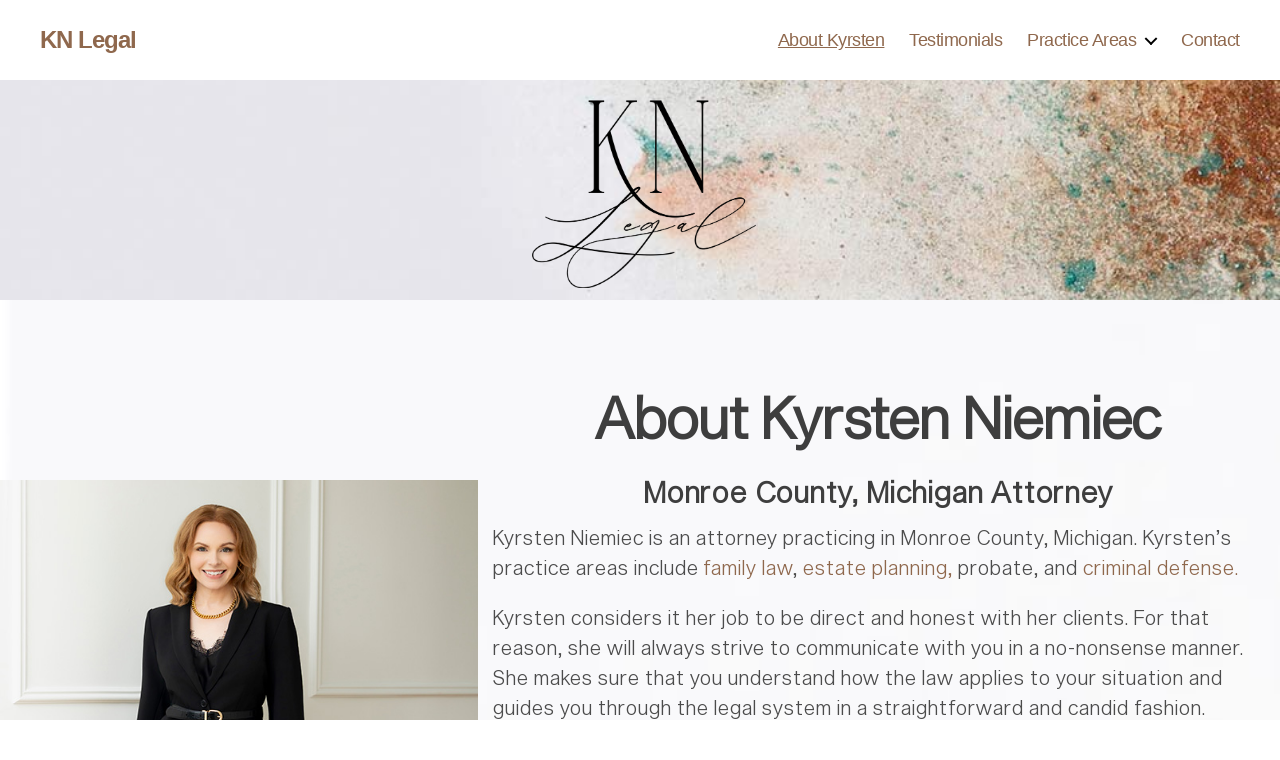

--- FILE ---
content_type: text/html; charset=UTF-8
request_url: https://knlegal.net/monroe-county-michigan-attorney/
body_size: 15920
content:
<!DOCTYPE html>

<html class="no-js" lang="en-US">

	<head>

		<meta charset="UTF-8">
		<meta name="viewport" content="width=device-width, initial-scale=1.0">

		<link rel="profile" href="https://gmpg.org/xfn/11">

		<meta name='robots' content='index, follow, max-image-preview:large, max-snippet:-1, max-video-preview:-1' />
	<style>img:is([sizes="auto" i], [sizes^="auto," i]) { contain-intrinsic-size: 3000px 1500px }</style>
	
	<!-- This site is optimized with the Yoast SEO plugin v26.8 - https://yoast.com/product/yoast-seo-wordpress/ -->
	<title>Monroe County Michigan Attorney | KN Legal | Criminal and Family Law</title>
	<meta name="description" content="Kyrsten Niemiec is a Monroe County Michigan attorney you can trust to guide you through the process start to finish. Experienced in criminal defense, family law, estate planning, and landlord/tenant issues." />
	<link rel="canonical" href="https://knlegal.net/monroe-county-michigan-attorney/" />
	<meta property="og:locale" content="en_US" />
	<meta property="og:type" content="article" />
	<meta property="og:title" content="Monroe County Michigan Attorney | KN Legal | Criminal and Family Law" />
	<meta property="og:description" content="Kyrsten Niemiec is a Monroe County Michigan attorney you can trust to guide you through the process start to finish. Experienced in criminal defense, family law, estate planning, and landlord/tenant issues." />
	<meta property="og:url" content="https://knlegal.net/monroe-county-michigan-attorney/" />
	<meta property="og:site_name" content="KN Legal" />
	<meta property="article:publisher" content="https://www.facebook.com/knlegal" />
	<meta property="article:modified_time" content="2025-07-17T17:14:44+00:00" />
	<meta property="og:image" content="https://knlegal.net/wp-content/uploads/2021/06/KN4.png" />
	<meta property="og:image:width" content="700" />
	<meta property="og:image:height" content="561" />
	<meta property="og:image:type" content="image/png" />
	<meta name="twitter:card" content="summary_large_image" />
	<meta name="twitter:label1" content="Est. reading time" />
	<meta name="twitter:data1" content="4 minutes" />
	<script type="application/ld+json" class="yoast-schema-graph">{"@context":"https://schema.org","@graph":[{"@type":"WebPage","@id":"https://knlegal.net/monroe-county-michigan-attorney/","url":"https://knlegal.net/monroe-county-michigan-attorney/","name":"Monroe County Michigan Attorney | KN Legal | Criminal and Family Law","isPartOf":{"@id":"https://knlegal.net/#website"},"primaryImageOfPage":{"@id":"https://knlegal.net/monroe-county-michigan-attorney/#primaryimage"},"image":{"@id":"https://knlegal.net/monroe-county-michigan-attorney/#primaryimage"},"thumbnailUrl":"https://knlegal.net/wp-content/uploads/2021/06/KN4.png","datePublished":"2021-06-17T17:01:26+00:00","dateModified":"2025-07-17T17:14:44+00:00","description":"Kyrsten Niemiec is a Monroe County Michigan attorney you can trust to guide you through the process start to finish. Experienced in criminal defense, family law, estate planning, and landlord/tenant issues.","breadcrumb":{"@id":"https://knlegal.net/monroe-county-michigan-attorney/#breadcrumb"},"inLanguage":"en-US","potentialAction":[{"@type":"ReadAction","target":["https://knlegal.net/monroe-county-michigan-attorney/"]}]},{"@type":"ImageObject","inLanguage":"en-US","@id":"https://knlegal.net/monroe-county-michigan-attorney/#primaryimage","url":"https://knlegal.net/wp-content/uploads/2021/06/KN4.png","contentUrl":"https://knlegal.net/wp-content/uploads/2021/06/KN4.png","width":700,"height":561,"caption":"KN Legal logo"},{"@type":"BreadcrumbList","@id":"https://knlegal.net/monroe-county-michigan-attorney/#breadcrumb","itemListElement":[{"@type":"ListItem","position":1,"name":"Home","item":"https://knlegal.net/"},{"@type":"ListItem","position":2,"name":"About Kyrsten Niemiec"}]},{"@type":"WebSite","@id":"https://knlegal.net/#website","url":"https://knlegal.net/","name":"KN Legal","description":"","publisher":{"@id":"https://knlegal.net/#organization"},"potentialAction":[{"@type":"SearchAction","target":{"@type":"EntryPoint","urlTemplate":"https://knlegal.net/?s={search_term_string}"},"query-input":{"@type":"PropertyValueSpecification","valueRequired":true,"valueName":"search_term_string"}}],"inLanguage":"en-US"},{"@type":"Organization","@id":"https://knlegal.net/#organization","name":"KN Legal","url":"https://knlegal.net/","logo":{"@type":"ImageObject","inLanguage":"en-US","@id":"https://knlegal.net/#/schema/logo/image/","url":"https://knlegal.net/wp-content/uploads/2021/06/KN4.png","contentUrl":"https://knlegal.net/wp-content/uploads/2021/06/KN4.png","width":700,"height":561,"caption":"KN Legal"},"image":{"@id":"https://knlegal.net/#/schema/logo/image/"},"sameAs":["https://www.facebook.com/knlegal"]}]}</script>
	<!-- / Yoast SEO plugin. -->


<link rel="alternate" type="application/rss+xml" title="KN Legal &raquo; Feed" href="https://knlegal.net/feed/" />
<link rel="alternate" type="application/rss+xml" title="KN Legal &raquo; Comments Feed" href="https://knlegal.net/comments/feed/" />
<script>
window._wpemojiSettings = {"baseUrl":"https:\/\/s.w.org\/images\/core\/emoji\/16.0.1\/72x72\/","ext":".png","svgUrl":"https:\/\/s.w.org\/images\/core\/emoji\/16.0.1\/svg\/","svgExt":".svg","source":{"concatemoji":"https:\/\/knlegal.net\/wp-includes\/js\/wp-emoji-release.min.js?ver=6.8.3"}};
/*! This file is auto-generated */
!function(s,n){var o,i,e;function c(e){try{var t={supportTests:e,timestamp:(new Date).valueOf()};sessionStorage.setItem(o,JSON.stringify(t))}catch(e){}}function p(e,t,n){e.clearRect(0,0,e.canvas.width,e.canvas.height),e.fillText(t,0,0);var t=new Uint32Array(e.getImageData(0,0,e.canvas.width,e.canvas.height).data),a=(e.clearRect(0,0,e.canvas.width,e.canvas.height),e.fillText(n,0,0),new Uint32Array(e.getImageData(0,0,e.canvas.width,e.canvas.height).data));return t.every(function(e,t){return e===a[t]})}function u(e,t){e.clearRect(0,0,e.canvas.width,e.canvas.height),e.fillText(t,0,0);for(var n=e.getImageData(16,16,1,1),a=0;a<n.data.length;a++)if(0!==n.data[a])return!1;return!0}function f(e,t,n,a){switch(t){case"flag":return n(e,"\ud83c\udff3\ufe0f\u200d\u26a7\ufe0f","\ud83c\udff3\ufe0f\u200b\u26a7\ufe0f")?!1:!n(e,"\ud83c\udde8\ud83c\uddf6","\ud83c\udde8\u200b\ud83c\uddf6")&&!n(e,"\ud83c\udff4\udb40\udc67\udb40\udc62\udb40\udc65\udb40\udc6e\udb40\udc67\udb40\udc7f","\ud83c\udff4\u200b\udb40\udc67\u200b\udb40\udc62\u200b\udb40\udc65\u200b\udb40\udc6e\u200b\udb40\udc67\u200b\udb40\udc7f");case"emoji":return!a(e,"\ud83e\udedf")}return!1}function g(e,t,n,a){var r="undefined"!=typeof WorkerGlobalScope&&self instanceof WorkerGlobalScope?new OffscreenCanvas(300,150):s.createElement("canvas"),o=r.getContext("2d",{willReadFrequently:!0}),i=(o.textBaseline="top",o.font="600 32px Arial",{});return e.forEach(function(e){i[e]=t(o,e,n,a)}),i}function t(e){var t=s.createElement("script");t.src=e,t.defer=!0,s.head.appendChild(t)}"undefined"!=typeof Promise&&(o="wpEmojiSettingsSupports",i=["flag","emoji"],n.supports={everything:!0,everythingExceptFlag:!0},e=new Promise(function(e){s.addEventListener("DOMContentLoaded",e,{once:!0})}),new Promise(function(t){var n=function(){try{var e=JSON.parse(sessionStorage.getItem(o));if("object"==typeof e&&"number"==typeof e.timestamp&&(new Date).valueOf()<e.timestamp+604800&&"object"==typeof e.supportTests)return e.supportTests}catch(e){}return null}();if(!n){if("undefined"!=typeof Worker&&"undefined"!=typeof OffscreenCanvas&&"undefined"!=typeof URL&&URL.createObjectURL&&"undefined"!=typeof Blob)try{var e="postMessage("+g.toString()+"("+[JSON.stringify(i),f.toString(),p.toString(),u.toString()].join(",")+"));",a=new Blob([e],{type:"text/javascript"}),r=new Worker(URL.createObjectURL(a),{name:"wpTestEmojiSupports"});return void(r.onmessage=function(e){c(n=e.data),r.terminate(),t(n)})}catch(e){}c(n=g(i,f,p,u))}t(n)}).then(function(e){for(var t in e)n.supports[t]=e[t],n.supports.everything=n.supports.everything&&n.supports[t],"flag"!==t&&(n.supports.everythingExceptFlag=n.supports.everythingExceptFlag&&n.supports[t]);n.supports.everythingExceptFlag=n.supports.everythingExceptFlag&&!n.supports.flag,n.DOMReady=!1,n.readyCallback=function(){n.DOMReady=!0}}).then(function(){return e}).then(function(){var e;n.supports.everything||(n.readyCallback(),(e=n.source||{}).concatemoji?t(e.concatemoji):e.wpemoji&&e.twemoji&&(t(e.twemoji),t(e.wpemoji)))}))}((window,document),window._wpemojiSettings);
</script>
<style id='wp-emoji-styles-inline-css'>

	img.wp-smiley, img.emoji {
		display: inline !important;
		border: none !important;
		box-shadow: none !important;
		height: 1em !important;
		width: 1em !important;
		margin: 0 0.07em !important;
		vertical-align: -0.1em !important;
		background: none !important;
		padding: 0 !important;
	}
</style>
<style id='classic-theme-styles-inline-css'>
/*! This file is auto-generated */
.wp-block-button__link{color:#fff;background-color:#32373c;border-radius:9999px;box-shadow:none;text-decoration:none;padding:calc(.667em + 2px) calc(1.333em + 2px);font-size:1.125em}.wp-block-file__button{background:#32373c;color:#fff;text-decoration:none}
</style>
<style id='global-styles-inline-css'>
:root{--wp--preset--aspect-ratio--square: 1;--wp--preset--aspect-ratio--4-3: 4/3;--wp--preset--aspect-ratio--3-4: 3/4;--wp--preset--aspect-ratio--3-2: 3/2;--wp--preset--aspect-ratio--2-3: 2/3;--wp--preset--aspect-ratio--16-9: 16/9;--wp--preset--aspect-ratio--9-16: 9/16;--wp--preset--color--black: #000000;--wp--preset--color--cyan-bluish-gray: #abb8c3;--wp--preset--color--white: #ffffff;--wp--preset--color--pale-pink: #f78da7;--wp--preset--color--vivid-red: #cf2e2e;--wp--preset--color--luminous-vivid-orange: #ff6900;--wp--preset--color--luminous-vivid-amber: #fcb900;--wp--preset--color--light-green-cyan: #7bdcb5;--wp--preset--color--vivid-green-cyan: #00d084;--wp--preset--color--pale-cyan-blue: #8ed1fc;--wp--preset--color--vivid-cyan-blue: #0693e3;--wp--preset--color--vivid-purple: #9b51e0;--wp--preset--color--accent: #a25c00;--wp--preset--color--primary: #000000;--wp--preset--color--secondary: #69603e;--wp--preset--color--subtle-background: #d7cfab;--wp--preset--color--background: #f5efe0;--wp--preset--gradient--vivid-cyan-blue-to-vivid-purple: linear-gradient(135deg,rgba(6,147,227,1) 0%,rgb(155,81,224) 100%);--wp--preset--gradient--light-green-cyan-to-vivid-green-cyan: linear-gradient(135deg,rgb(122,220,180) 0%,rgb(0,208,130) 100%);--wp--preset--gradient--luminous-vivid-amber-to-luminous-vivid-orange: linear-gradient(135deg,rgba(252,185,0,1) 0%,rgba(255,105,0,1) 100%);--wp--preset--gradient--luminous-vivid-orange-to-vivid-red: linear-gradient(135deg,rgba(255,105,0,1) 0%,rgb(207,46,46) 100%);--wp--preset--gradient--very-light-gray-to-cyan-bluish-gray: linear-gradient(135deg,rgb(238,238,238) 0%,rgb(169,184,195) 100%);--wp--preset--gradient--cool-to-warm-spectrum: linear-gradient(135deg,rgb(74,234,220) 0%,rgb(151,120,209) 20%,rgb(207,42,186) 40%,rgb(238,44,130) 60%,rgb(251,105,98) 80%,rgb(254,248,76) 100%);--wp--preset--gradient--blush-light-purple: linear-gradient(135deg,rgb(255,206,236) 0%,rgb(152,150,240) 100%);--wp--preset--gradient--blush-bordeaux: linear-gradient(135deg,rgb(254,205,165) 0%,rgb(254,45,45) 50%,rgb(107,0,62) 100%);--wp--preset--gradient--luminous-dusk: linear-gradient(135deg,rgb(255,203,112) 0%,rgb(199,81,192) 50%,rgb(65,88,208) 100%);--wp--preset--gradient--pale-ocean: linear-gradient(135deg,rgb(255,245,203) 0%,rgb(182,227,212) 50%,rgb(51,167,181) 100%);--wp--preset--gradient--electric-grass: linear-gradient(135deg,rgb(202,248,128) 0%,rgb(113,206,126) 100%);--wp--preset--gradient--midnight: linear-gradient(135deg,rgb(2,3,129) 0%,rgb(40,116,252) 100%);--wp--preset--font-size--small: 18px;--wp--preset--font-size--medium: 20px;--wp--preset--font-size--large: 26.25px;--wp--preset--font-size--x-large: 42px;--wp--preset--font-size--normal: 21px;--wp--preset--font-size--larger: 32px;--wp--preset--spacing--20: 0.44rem;--wp--preset--spacing--30: 0.67rem;--wp--preset--spacing--40: 1rem;--wp--preset--spacing--50: 1.5rem;--wp--preset--spacing--60: 2.25rem;--wp--preset--spacing--70: 3.38rem;--wp--preset--spacing--80: 5.06rem;--wp--preset--shadow--natural: 6px 6px 9px rgba(0, 0, 0, 0.2);--wp--preset--shadow--deep: 12px 12px 50px rgba(0, 0, 0, 0.4);--wp--preset--shadow--sharp: 6px 6px 0px rgba(0, 0, 0, 0.2);--wp--preset--shadow--outlined: 6px 6px 0px -3px rgba(255, 255, 255, 1), 6px 6px rgba(0, 0, 0, 1);--wp--preset--shadow--crisp: 6px 6px 0px rgba(0, 0, 0, 1);}:where(.is-layout-flex){gap: 0.5em;}:where(.is-layout-grid){gap: 0.5em;}body .is-layout-flex{display: flex;}.is-layout-flex{flex-wrap: wrap;align-items: center;}.is-layout-flex > :is(*, div){margin: 0;}body .is-layout-grid{display: grid;}.is-layout-grid > :is(*, div){margin: 0;}:where(.wp-block-columns.is-layout-flex){gap: 2em;}:where(.wp-block-columns.is-layout-grid){gap: 2em;}:where(.wp-block-post-template.is-layout-flex){gap: 1.25em;}:where(.wp-block-post-template.is-layout-grid){gap: 1.25em;}.has-black-color{color: var(--wp--preset--color--black) !important;}.has-cyan-bluish-gray-color{color: var(--wp--preset--color--cyan-bluish-gray) !important;}.has-white-color{color: var(--wp--preset--color--white) !important;}.has-pale-pink-color{color: var(--wp--preset--color--pale-pink) !important;}.has-vivid-red-color{color: var(--wp--preset--color--vivid-red) !important;}.has-luminous-vivid-orange-color{color: var(--wp--preset--color--luminous-vivid-orange) !important;}.has-luminous-vivid-amber-color{color: var(--wp--preset--color--luminous-vivid-amber) !important;}.has-light-green-cyan-color{color: var(--wp--preset--color--light-green-cyan) !important;}.has-vivid-green-cyan-color{color: var(--wp--preset--color--vivid-green-cyan) !important;}.has-pale-cyan-blue-color{color: var(--wp--preset--color--pale-cyan-blue) !important;}.has-vivid-cyan-blue-color{color: var(--wp--preset--color--vivid-cyan-blue) !important;}.has-vivid-purple-color{color: var(--wp--preset--color--vivid-purple) !important;}.has-black-background-color{background-color: var(--wp--preset--color--black) !important;}.has-cyan-bluish-gray-background-color{background-color: var(--wp--preset--color--cyan-bluish-gray) !important;}.has-white-background-color{background-color: var(--wp--preset--color--white) !important;}.has-pale-pink-background-color{background-color: var(--wp--preset--color--pale-pink) !important;}.has-vivid-red-background-color{background-color: var(--wp--preset--color--vivid-red) !important;}.has-luminous-vivid-orange-background-color{background-color: var(--wp--preset--color--luminous-vivid-orange) !important;}.has-luminous-vivid-amber-background-color{background-color: var(--wp--preset--color--luminous-vivid-amber) !important;}.has-light-green-cyan-background-color{background-color: var(--wp--preset--color--light-green-cyan) !important;}.has-vivid-green-cyan-background-color{background-color: var(--wp--preset--color--vivid-green-cyan) !important;}.has-pale-cyan-blue-background-color{background-color: var(--wp--preset--color--pale-cyan-blue) !important;}.has-vivid-cyan-blue-background-color{background-color: var(--wp--preset--color--vivid-cyan-blue) !important;}.has-vivid-purple-background-color{background-color: var(--wp--preset--color--vivid-purple) !important;}.has-black-border-color{border-color: var(--wp--preset--color--black) !important;}.has-cyan-bluish-gray-border-color{border-color: var(--wp--preset--color--cyan-bluish-gray) !important;}.has-white-border-color{border-color: var(--wp--preset--color--white) !important;}.has-pale-pink-border-color{border-color: var(--wp--preset--color--pale-pink) !important;}.has-vivid-red-border-color{border-color: var(--wp--preset--color--vivid-red) !important;}.has-luminous-vivid-orange-border-color{border-color: var(--wp--preset--color--luminous-vivid-orange) !important;}.has-luminous-vivid-amber-border-color{border-color: var(--wp--preset--color--luminous-vivid-amber) !important;}.has-light-green-cyan-border-color{border-color: var(--wp--preset--color--light-green-cyan) !important;}.has-vivid-green-cyan-border-color{border-color: var(--wp--preset--color--vivid-green-cyan) !important;}.has-pale-cyan-blue-border-color{border-color: var(--wp--preset--color--pale-cyan-blue) !important;}.has-vivid-cyan-blue-border-color{border-color: var(--wp--preset--color--vivid-cyan-blue) !important;}.has-vivid-purple-border-color{border-color: var(--wp--preset--color--vivid-purple) !important;}.has-vivid-cyan-blue-to-vivid-purple-gradient-background{background: var(--wp--preset--gradient--vivid-cyan-blue-to-vivid-purple) !important;}.has-light-green-cyan-to-vivid-green-cyan-gradient-background{background: var(--wp--preset--gradient--light-green-cyan-to-vivid-green-cyan) !important;}.has-luminous-vivid-amber-to-luminous-vivid-orange-gradient-background{background: var(--wp--preset--gradient--luminous-vivid-amber-to-luminous-vivid-orange) !important;}.has-luminous-vivid-orange-to-vivid-red-gradient-background{background: var(--wp--preset--gradient--luminous-vivid-orange-to-vivid-red) !important;}.has-very-light-gray-to-cyan-bluish-gray-gradient-background{background: var(--wp--preset--gradient--very-light-gray-to-cyan-bluish-gray) !important;}.has-cool-to-warm-spectrum-gradient-background{background: var(--wp--preset--gradient--cool-to-warm-spectrum) !important;}.has-blush-light-purple-gradient-background{background: var(--wp--preset--gradient--blush-light-purple) !important;}.has-blush-bordeaux-gradient-background{background: var(--wp--preset--gradient--blush-bordeaux) !important;}.has-luminous-dusk-gradient-background{background: var(--wp--preset--gradient--luminous-dusk) !important;}.has-pale-ocean-gradient-background{background: var(--wp--preset--gradient--pale-ocean) !important;}.has-electric-grass-gradient-background{background: var(--wp--preset--gradient--electric-grass) !important;}.has-midnight-gradient-background{background: var(--wp--preset--gradient--midnight) !important;}.has-small-font-size{font-size: var(--wp--preset--font-size--small) !important;}.has-medium-font-size{font-size: var(--wp--preset--font-size--medium) !important;}.has-large-font-size{font-size: var(--wp--preset--font-size--large) !important;}.has-x-large-font-size{font-size: var(--wp--preset--font-size--x-large) !important;}
:where(.wp-block-post-template.is-layout-flex){gap: 1.25em;}:where(.wp-block-post-template.is-layout-grid){gap: 1.25em;}
:where(.wp-block-columns.is-layout-flex){gap: 2em;}:where(.wp-block-columns.is-layout-grid){gap: 2em;}
:root :where(.wp-block-pullquote){font-size: 1.5em;line-height: 1.6;}
</style>
<link rel='stylesheet' id='uaf_client_css-css' href='https://knlegal.net/wp-content/uploads/useanyfont/uaf.css?ver=1764447510' media='all' />
<link rel='stylesheet' id='wp-components-css' href='https://knlegal.net/wp-includes/css/dist/components/style.min.css?ver=6.8.3' media='all' />
<link rel='stylesheet' id='godaddy-styles-css' href='https://knlegal.net/wp-content/mu-plugins/vendor/wpex/godaddy-launch/includes/Dependencies/GoDaddy/Styles/build/latest.css?ver=2.0.2' media='all' />
<link rel='stylesheet' id='twentytwenty-style-css' href='https://knlegal.net/wp-content/themes/twentytwenty/style.css?ver=3.0' media='all' />
<style id='twentytwenty-style-inline-css'>
.color-accent,.color-accent-hover:hover,.color-accent-hover:focus,:root .has-accent-color,.has-drop-cap:not(:focus):first-letter,.wp-block-button.is-style-outline,a { color: #a25c00; }blockquote,.border-color-accent,.border-color-accent-hover:hover,.border-color-accent-hover:focus { border-color: #a25c00; }button,.button,.faux-button,.wp-block-button__link,.wp-block-file .wp-block-file__button,input[type="button"],input[type="reset"],input[type="submit"],.bg-accent,.bg-accent-hover:hover,.bg-accent-hover:focus,:root .has-accent-background-color,.comment-reply-link { background-color: #a25c00; }.fill-children-accent,.fill-children-accent * { fill: #a25c00; }:root .has-background-color,button,.button,.faux-button,.wp-block-button__link,.wp-block-file__button,input[type="button"],input[type="reset"],input[type="submit"],.wp-block-button,.comment-reply-link,.has-background.has-primary-background-color:not(.has-text-color),.has-background.has-primary-background-color *:not(.has-text-color),.has-background.has-accent-background-color:not(.has-text-color),.has-background.has-accent-background-color *:not(.has-text-color) { color: #f5efe0; }:root .has-background-background-color { background-color: #f5efe0; }body,.entry-title a,:root .has-primary-color { color: #000000; }:root .has-primary-background-color { background-color: #000000; }cite,figcaption,.wp-caption-text,.post-meta,.entry-content .wp-block-archives li,.entry-content .wp-block-categories li,.entry-content .wp-block-latest-posts li,.wp-block-latest-comments__comment-date,.wp-block-latest-posts__post-date,.wp-block-embed figcaption,.wp-block-image figcaption,.wp-block-pullquote cite,.comment-metadata,.comment-respond .comment-notes,.comment-respond .logged-in-as,.pagination .dots,.entry-content hr:not(.has-background),hr.styled-separator,:root .has-secondary-color { color: #69603e; }:root .has-secondary-background-color { background-color: #69603e; }pre,fieldset,input,textarea,table,table *,hr { border-color: #d7cfab; }caption,code,code,kbd,samp,.wp-block-table.is-style-stripes tbody tr:nth-child(odd),:root .has-subtle-background-background-color { background-color: #d7cfab; }.wp-block-table.is-style-stripes { border-bottom-color: #d7cfab; }.wp-block-latest-posts.is-grid li { border-top-color: #d7cfab; }:root .has-subtle-background-color { color: #d7cfab; }body:not(.overlay-header) .primary-menu > li > a,body:not(.overlay-header) .primary-menu > li > .icon,.modal-menu a,.footer-menu a, .footer-widgets a:where(:not(.wp-block-button__link)),#site-footer .wp-block-button.is-style-outline,.wp-block-pullquote:before,.singular:not(.overlay-header) .entry-header a,.archive-header a,.header-footer-group .color-accent,.header-footer-group .color-accent-hover:hover { color: #ab660b; }.social-icons a,#site-footer button:not(.toggle),#site-footer .button,#site-footer .faux-button,#site-footer .wp-block-button__link,#site-footer .wp-block-file__button,#site-footer input[type="button"],#site-footer input[type="reset"],#site-footer input[type="submit"] { background-color: #ab660b; }.social-icons a,body:not(.overlay-header) .primary-menu ul,.header-footer-group button,.header-footer-group .button,.header-footer-group .faux-button,.header-footer-group .wp-block-button:not(.is-style-outline) .wp-block-button__link,.header-footer-group .wp-block-file__button,.header-footer-group input[type="button"],.header-footer-group input[type="reset"],.header-footer-group input[type="submit"] { color: #ffffff; }#site-header,.footer-nav-widgets-wrapper,#site-footer,.menu-modal,.menu-modal-inner,.search-modal-inner,.archive-header,.singular .entry-header,.singular .featured-media:before,.wp-block-pullquote:before { background-color: #ffffff; }.header-footer-group,body:not(.overlay-header) #site-header .toggle,.menu-modal .toggle { color: #000000; }body:not(.overlay-header) .primary-menu ul { background-color: #000000; }body:not(.overlay-header) .primary-menu > li > ul:after { border-bottom-color: #000000; }body:not(.overlay-header) .primary-menu ul ul:after { border-left-color: #000000; }.site-description,body:not(.overlay-header) .toggle-inner .toggle-text,.widget .post-date,.widget .rss-date,.widget_archive li,.widget_categories li,.widget cite,.widget_pages li,.widget_meta li,.widget_nav_menu li,.powered-by-wordpress,.footer-credits .privacy-policy,.to-the-top,.singular .entry-header .post-meta,.singular:not(.overlay-header) .entry-header .post-meta a { color: #6d6d6d; }.header-footer-group pre,.header-footer-group fieldset,.header-footer-group input,.header-footer-group textarea,.header-footer-group table,.header-footer-group table *,.footer-nav-widgets-wrapper,#site-footer,.menu-modal nav *,.footer-widgets-outer-wrapper,.footer-top { border-color: #dbdbdb; }.header-footer-group table caption,body:not(.overlay-header) .header-inner .toggle-wrapper::before { background-color: #dbdbdb; }
</style>
<link rel='stylesheet' id='twentytwenty-fonts-css' href='https://knlegal.net/wp-content/themes/twentytwenty/assets/css/font-inter.css?ver=3.0' media='all' />
<link rel='stylesheet' id='twentytwenty-print-style-css' href='https://knlegal.net/wp-content/themes/twentytwenty/print.css?ver=3.0' media='print' />
<link rel='stylesheet' id='elementor-icons-css' href='https://knlegal.net/wp-content/plugins/elementor/assets/lib/eicons/css/elementor-icons.min.css?ver=5.46.0' media='all' />
<link rel='stylesheet' id='elementor-frontend-css' href='https://knlegal.net/wp-content/uploads/elementor/css/custom-frontend.min.css?ver=1769098153' media='all' />
<link rel='stylesheet' id='elementor-post-740-css' href='https://knlegal.net/wp-content/uploads/elementor/css/post-740.css?ver=1769098153' media='all' />
<link rel='stylesheet' id='font-awesome-5-all-css' href='https://knlegal.net/wp-content/plugins/elementor/assets/lib/font-awesome/css/all.min.css?ver=3.34.2' media='all' />
<link rel='stylesheet' id='font-awesome-4-shim-css' href='https://knlegal.net/wp-content/plugins/elementor/assets/lib/font-awesome/css/v4-shims.min.css?ver=3.34.2' media='all' />
<link rel='stylesheet' id='widget-image-css' href='https://knlegal.net/wp-content/plugins/elementor/assets/css/widget-image.min.css?ver=3.34.2' media='all' />
<link rel='stylesheet' id='widget-heading-css' href='https://knlegal.net/wp-content/plugins/elementor/assets/css/widget-heading.min.css?ver=3.34.2' media='all' />
<link rel='stylesheet' id='swiper-css' href='https://knlegal.net/wp-content/plugins/elementor/assets/lib/swiper/v8/css/swiper.min.css?ver=8.4.5' media='all' />
<link rel='stylesheet' id='e-swiper-css' href='https://knlegal.net/wp-content/plugins/elementor/assets/css/conditionals/e-swiper.min.css?ver=3.34.2' media='all' />
<link rel='stylesheet' id='elementor-post-1348-css' href='https://knlegal.net/wp-content/uploads/elementor/css/post-1348.css?ver=1769102361' media='all' />
<link rel='stylesheet' id='elementor-gf-local-roboto-css' href='https://knlegal.net/wp-content/uploads/elementor/google-fonts/css/roboto.css?ver=1742275634' media='all' />
<link rel='stylesheet' id='elementor-gf-local-robotoslab-css' href='https://knlegal.net/wp-content/uploads/elementor/google-fonts/css/robotoslab.css?ver=1742275638' media='all' />
<script src="https://knlegal.net/wp-content/plugins/elementor/assets/lib/font-awesome/js/v4-shims.min.js?ver=3.34.2" id="font-awesome-4-shim-js"></script>
<script src="https://knlegal.net/wp-includes/js/jquery/jquery.min.js?ver=3.7.1" id="jquery-core-js"></script>
<script src="https://knlegal.net/wp-includes/js/jquery/jquery-migrate.min.js?ver=3.4.1" id="jquery-migrate-js"></script>
<link rel="https://api.w.org/" href="https://knlegal.net/wp-json/" /><link rel="alternate" title="JSON" type="application/json" href="https://knlegal.net/wp-json/wp/v2/pages/1348" /><link rel="EditURI" type="application/rsd+xml" title="RSD" href="https://knlegal.net/xmlrpc.php?rsd" />
<meta name="generator" content="WordPress 6.8.3" />
<link rel='shortlink' href='https://knlegal.net/?p=1348' />
<link rel="alternate" title="oEmbed (JSON)" type="application/json+oembed" href="https://knlegal.net/wp-json/oembed/1.0/embed?url=https%3A%2F%2Fknlegal.net%2Fmonroe-county-michigan-attorney%2F" />
<link rel="alternate" title="oEmbed (XML)" type="text/xml+oembed" href="https://knlegal.net/wp-json/oembed/1.0/embed?url=https%3A%2F%2Fknlegal.net%2Fmonroe-county-michigan-attorney%2F&#038;format=xml" />
<script>
document.documentElement.className = document.documentElement.className.replace( 'no-js', 'js' );
//# sourceURL=twentytwenty_no_js_class
</script>
<meta name="generator" content="Elementor 3.34.2; features: additional_custom_breakpoints; settings: css_print_method-external, google_font-enabled, font_display-auto">
<style>.recentcomments a{display:inline !important;padding:0 !important;margin:0 !important;}</style>			<style>
				.e-con.e-parent:nth-of-type(n+4):not(.e-lazyloaded):not(.e-no-lazyload),
				.e-con.e-parent:nth-of-type(n+4):not(.e-lazyloaded):not(.e-no-lazyload) * {
					background-image: none !important;
				}
				@media screen and (max-height: 1024px) {
					.e-con.e-parent:nth-of-type(n+3):not(.e-lazyloaded):not(.e-no-lazyload),
					.e-con.e-parent:nth-of-type(n+3):not(.e-lazyloaded):not(.e-no-lazyload) * {
						background-image: none !important;
					}
				}
				@media screen and (max-height: 640px) {
					.e-con.e-parent:nth-of-type(n+2):not(.e-lazyloaded):not(.e-no-lazyload),
					.e-con.e-parent:nth-of-type(n+2):not(.e-lazyloaded):not(.e-no-lazyload) * {
						background-image: none !important;
					}
				}
			</style>
			<!-- Google Tag Manager -->
<script>(function(w,d,s,l,i){w[l]=w[l]||[];w[l].push({'gtm.start':
new Date().getTime(),event:'gtm.js'});var f=d.getElementsByTagName(s)[0],
j=d.createElement(s),dl=l!='dataLayer'?'&l='+l:'';j.async=true;j.src=
'https://www.googletagmanager.com/gtm.js?id='+i+dl;f.parentNode.insertBefore(j,f);
})(window,document,'script','dataLayer','GTM-M3L8C5D');</script>
<!-- End Google Tag Manager --><link rel="icon" href="https://knlegal.net/wp-content/uploads/2021/06/cropped-favicon-1-32x32.jpg" sizes="32x32" />
<link rel="icon" href="https://knlegal.net/wp-content/uploads/2021/06/cropped-favicon-1-192x192.jpg" sizes="192x192" />
<link rel="apple-touch-icon" href="https://knlegal.net/wp-content/uploads/2021/06/cropped-favicon-1-180x180.jpg" />
<meta name="msapplication-TileImage" content="https://knlegal.net/wp-content/uploads/2021/06/cropped-favicon-1-270x270.jpg" />
		<style id="wp-custom-css">
			/* A link that has not been visited */
a:link {
    color: #8f684d;
}
/* A link that has been visited */
a:visited {
    color: #1e757a;
}
/* A link that is hovered on */
a:hover {
    color: black;
}


body,
.child-posts,
.entry-content,
.entry-content h1, 
.entry-content h2, 
.entry-content h3, 
.entry-content h4, 
.entry-content h5, 
.entry-content h6, 
.entry-content p, 
.entry-content ol, 
.entry-content ul, 
.entry-content dl, 
.entry-content dt,
.entry-content cite, 
.entry-content figcaption, 
.entry-content .wp-caption-text {
    font-family: 'Chose-Your-Own-Webfont', sans-serif;  
		color: #444444;
}		</style>
		
	</head>

	<body class="wp-singular page-template page-template-elementor_header_footer page page-id-1348 wp-embed-responsive wp-theme-twentytwenty singular missing-post-thumbnail has-no-pagination not-showing-comments show-avatars elementor_header_footer footer-top-visible elementor-default elementor-template-full-width elementor-kit-740 elementor-page elementor-page-1348">
<!-- Google Tag Manager (noscript) -->
<noscript><iframe src="https://www.googletagmanager.com/ns.html?id=GTM-M3L8C5D"
height="0" width="0" style="display:none;visibility:hidden"></iframe></noscript>
<!-- End Google Tag Manager (noscript) -->

		<a class="skip-link screen-reader-text" href="#site-content">Skip to the content</a>
		<header id="site-header" class="header-footer-group">

			<div class="header-inner section-inner">

				<div class="header-titles-wrapper">

					
					<div class="header-titles">

						<div class="site-title faux-heading"><a href="https://knlegal.net/" rel="home">KN Legal</a></div>
					</div><!-- .header-titles -->

					<button class="toggle nav-toggle mobile-nav-toggle" data-toggle-target=".menu-modal"  data-toggle-body-class="showing-menu-modal" aria-expanded="false" data-set-focus=".close-nav-toggle">
						<span class="toggle-inner">
							<span class="toggle-icon">
								<svg class="svg-icon" aria-hidden="true" role="img" focusable="false" xmlns="http://www.w3.org/2000/svg" width="26" height="7" viewBox="0 0 26 7"><path fill-rule="evenodd" d="M332.5,45 C330.567003,45 329,43.4329966 329,41.5 C329,39.5670034 330.567003,38 332.5,38 C334.432997,38 336,39.5670034 336,41.5 C336,43.4329966 334.432997,45 332.5,45 Z M342,45 C340.067003,45 338.5,43.4329966 338.5,41.5 C338.5,39.5670034 340.067003,38 342,38 C343.932997,38 345.5,39.5670034 345.5,41.5 C345.5,43.4329966 343.932997,45 342,45 Z M351.5,45 C349.567003,45 348,43.4329966 348,41.5 C348,39.5670034 349.567003,38 351.5,38 C353.432997,38 355,39.5670034 355,41.5 C355,43.4329966 353.432997,45 351.5,45 Z" transform="translate(-329 -38)" /></svg>							</span>
							<span class="toggle-text">Menu</span>
						</span>
					</button><!-- .nav-toggle -->

				</div><!-- .header-titles-wrapper -->

				<div class="header-navigation-wrapper">

					
							<nav class="primary-menu-wrapper" aria-label="Horizontal">

								<ul class="primary-menu reset-list-style">

								<li id="menu-item-1483" class="menu-item menu-item-type-post_type menu-item-object-page current-menu-item page_item page-item-1348 current_page_item menu-item-1483"><a href="https://knlegal.net/monroe-county-michigan-attorney/" aria-current="page">About Kyrsten</a></li>
<li id="menu-item-1482" class="menu-item menu-item-type-post_type menu-item-object-page menu-item-1482"><a href="https://knlegal.net/testimonials/">Testimonials</a></li>
<li id="menu-item-1921" class="menu-item menu-item-type-custom menu-item-object-custom menu-item-has-children menu-item-1921"><a href="#">Practice Areas</a><span class="icon"></span>
<ul class="sub-menu">
	<li id="menu-item-1484" class="menu-item menu-item-type-post_type menu-item-object-page menu-item-1484"><a href="https://knlegal.net/criminal-defense-lawyer/">Criminal Defense</a></li>
	<li id="menu-item-1486" class="menu-item menu-item-type-post_type menu-item-object-page menu-item-has-children menu-item-1486"><a href="https://knlegal.net/divorce-lawyer-monroe-michigan/">Family Law and Divorce</a><span class="icon"></span>
	<ul class="sub-menu">
		<li id="menu-item-1688" class="menu-item menu-item-type-post_type menu-item-object-page menu-item-1688"><a href="https://knlegal.net/divorce-lawyer-monroe-michigan/">Divorce</a></li>
		<li id="menu-item-1687" class="menu-item menu-item-type-post_type menu-item-object-page menu-item-1687"><a href="https://knlegal.net/custody-parenting-time-child-support/">Custody, Parenting Time, and Child Support</a></li>
	</ul>
</li>
	<li id="menu-item-1487" class="menu-item menu-item-type-post_type menu-item-object-page menu-item-1487"><a href="https://knlegal.net/estate-planning-attorney/">Estate Planning</a></li>
	<li id="menu-item-3494" class="menu-item menu-item-type-post_type menu-item-object-page menu-item-3494"><a href="https://knlegal.net/probate-attorney-in-monroe-mi/">Probate</a></li>
</ul>
</li>
<li id="menu-item-2053" class="menu-item menu-item-type-post_type menu-item-object-page menu-item-2053"><a href="https://knlegal.net/contact-kn-legal/">Contact</a></li>

								</ul>

							</nav><!-- .primary-menu-wrapper -->

						
				</div><!-- .header-navigation-wrapper -->

			</div><!-- .header-inner -->

			
		</header><!-- #site-header -->

		
<div class="menu-modal cover-modal header-footer-group" data-modal-target-string=".menu-modal">

	<div class="menu-modal-inner modal-inner">

		<div class="menu-wrapper section-inner">

			<div class="menu-top">

				<button class="toggle close-nav-toggle fill-children-current-color" data-toggle-target=".menu-modal" data-toggle-body-class="showing-menu-modal" data-set-focus=".menu-modal">
					<span class="toggle-text">Close Menu</span>
					<svg class="svg-icon" aria-hidden="true" role="img" focusable="false" xmlns="http://www.w3.org/2000/svg" width="16" height="16" viewBox="0 0 16 16"><polygon fill="" fill-rule="evenodd" points="6.852 7.649 .399 1.195 1.445 .149 7.899 6.602 14.352 .149 15.399 1.195 8.945 7.649 15.399 14.102 14.352 15.149 7.899 8.695 1.445 15.149 .399 14.102" /></svg>				</button><!-- .nav-toggle -->

				
					<nav class="mobile-menu" aria-label="Mobile">

						<ul class="modal-menu reset-list-style">

						<li class="menu-item menu-item-type-post_type menu-item-object-page current-menu-item page_item page-item-1348 current_page_item menu-item-1483"><div class="ancestor-wrapper"><a href="https://knlegal.net/monroe-county-michigan-attorney/" aria-current="page">About Kyrsten</a></div><!-- .ancestor-wrapper --></li>
<li class="menu-item menu-item-type-post_type menu-item-object-page menu-item-1482"><div class="ancestor-wrapper"><a href="https://knlegal.net/testimonials/">Testimonials</a></div><!-- .ancestor-wrapper --></li>
<li class="menu-item menu-item-type-custom menu-item-object-custom menu-item-has-children menu-item-1921"><div class="ancestor-wrapper"><a href="#">Practice Areas</a><button class="toggle sub-menu-toggle fill-children-current-color" data-toggle-target=".menu-modal .menu-item-1921 > .sub-menu" data-toggle-type="slidetoggle" data-toggle-duration="250" aria-expanded="false"><span class="screen-reader-text">Show sub menu</span><svg class="svg-icon" aria-hidden="true" role="img" focusable="false" xmlns="http://www.w3.org/2000/svg" width="20" height="12" viewBox="0 0 20 12"><polygon fill="" fill-rule="evenodd" points="1319.899 365.778 1327.678 358 1329.799 360.121 1319.899 370.021 1310 360.121 1312.121 358" transform="translate(-1310 -358)" /></svg></button></div><!-- .ancestor-wrapper -->
<ul class="sub-menu">
	<li class="menu-item menu-item-type-post_type menu-item-object-page menu-item-1484"><div class="ancestor-wrapper"><a href="https://knlegal.net/criminal-defense-lawyer/">Criminal Defense</a></div><!-- .ancestor-wrapper --></li>
	<li class="menu-item menu-item-type-post_type menu-item-object-page menu-item-has-children menu-item-1486"><div class="ancestor-wrapper"><a href="https://knlegal.net/divorce-lawyer-monroe-michigan/">Family Law and Divorce</a><button class="toggle sub-menu-toggle fill-children-current-color" data-toggle-target=".menu-modal .menu-item-1486 > .sub-menu" data-toggle-type="slidetoggle" data-toggle-duration="250" aria-expanded="false"><span class="screen-reader-text">Show sub menu</span><svg class="svg-icon" aria-hidden="true" role="img" focusable="false" xmlns="http://www.w3.org/2000/svg" width="20" height="12" viewBox="0 0 20 12"><polygon fill="" fill-rule="evenodd" points="1319.899 365.778 1327.678 358 1329.799 360.121 1319.899 370.021 1310 360.121 1312.121 358" transform="translate(-1310 -358)" /></svg></button></div><!-- .ancestor-wrapper -->
	<ul class="sub-menu">
		<li class="menu-item menu-item-type-post_type menu-item-object-page menu-item-1688"><div class="ancestor-wrapper"><a href="https://knlegal.net/divorce-lawyer-monroe-michigan/">Divorce</a></div><!-- .ancestor-wrapper --></li>
		<li class="menu-item menu-item-type-post_type menu-item-object-page menu-item-1687"><div class="ancestor-wrapper"><a href="https://knlegal.net/custody-parenting-time-child-support/">Custody, Parenting Time, and Child Support</a></div><!-- .ancestor-wrapper --></li>
	</ul>
</li>
	<li class="menu-item menu-item-type-post_type menu-item-object-page menu-item-1487"><div class="ancestor-wrapper"><a href="https://knlegal.net/estate-planning-attorney/">Estate Planning</a></div><!-- .ancestor-wrapper --></li>
	<li class="menu-item menu-item-type-post_type menu-item-object-page menu-item-3494"><div class="ancestor-wrapper"><a href="https://knlegal.net/probate-attorney-in-monroe-mi/">Probate</a></div><!-- .ancestor-wrapper --></li>
</ul>
</li>
<li class="menu-item menu-item-type-post_type menu-item-object-page menu-item-2053"><div class="ancestor-wrapper"><a href="https://knlegal.net/contact-kn-legal/">Contact</a></div><!-- .ancestor-wrapper --></li>

						</ul>

					</nav>

					
			</div><!-- .menu-top -->

			<div class="menu-bottom">

				
			</div><!-- .menu-bottom -->

		</div><!-- .menu-wrapper -->

	</div><!-- .menu-modal-inner -->

</div><!-- .menu-modal -->
		<div data-elementor-type="wp-page" data-elementor-id="1348" class="elementor elementor-1348">
						<section class="elementor-section elementor-top-section elementor-element elementor-element-ad5a7b8 elementor-section-boxed elementor-section-height-default elementor-section-height-default" data-id="ad5a7b8" data-element_type="section" data-settings="{&quot;background_background&quot;:&quot;classic&quot;}">
							<div class="elementor-background-overlay"></div>
							<div class="elementor-container elementor-column-gap-default">
					<div class="elementor-column elementor-col-100 elementor-top-column elementor-element elementor-element-fd62aed" data-id="fd62aed" data-element_type="column">
			<div class="elementor-widget-wrap elementor-element-populated">
						<div class="elementor-element elementor-element-0a1783c elementor-widget elementor-widget-image" data-id="0a1783c" data-element_type="widget" data-widget_type="image.default">
				<div class="elementor-widget-container">
																<a href="http://knd.000.myftpupload.com/">
							<img fetchpriority="high" decoding="async" width="700" height="561" src="https://knlegal.net/wp-content/uploads/2021/06/KN4.png" class="attachment-full size-full wp-image-1166" alt="KN Legal logo" srcset="https://knlegal.net/wp-content/uploads/2021/06/KN4.png 700w, https://knlegal.net/wp-content/uploads/2021/06/KN4-300x240.png 300w" sizes="(max-width: 700px) 100vw, 700px" />								</a>
															</div>
				</div>
					</div>
		</div>
					</div>
		</section>
				<section class="elementor-section elementor-top-section elementor-element elementor-element-9e56f2e elementor-section-full_width elementor-section-height-default elementor-section-height-default" data-id="9e56f2e" data-element_type="section">
						<div class="elementor-container elementor-column-gap-no">
					<div class="elementor-column elementor-col-50 elementor-top-column elementor-element elementor-element-d1eed79" data-id="d1eed79" data-element_type="column">
			<div class="elementor-widget-wrap elementor-element-populated">
						<div class="elementor-element elementor-element-94409f7 elementor-widget elementor-widget-image" data-id="94409f7" data-element_type="widget" data-widget_type="image.default">
				<div class="elementor-widget-container">
															<img decoding="async" width="580" height="797" src="https://knlegal.net/wp-content/uploads/2025/07/standing-black-suit.jpg" class="attachment-large size-large wp-image-3884" alt="" srcset="https://knlegal.net/wp-content/uploads/2025/07/standing-black-suit.jpg 600w, https://knlegal.net/wp-content/uploads/2025/07/standing-black-suit-218x300.jpg 218w" sizes="(max-width: 580px) 100vw, 580px" />															</div>
				</div>
					</div>
		</div>
				<div class="elementor-column elementor-col-50 elementor-top-column elementor-element elementor-element-da91f46" data-id="da91f46" data-element_type="column">
			<div class="elementor-widget-wrap elementor-element-populated">
						<div class="elementor-element elementor-element-82db858 elementor-widget elementor-widget-heading" data-id="82db858" data-element_type="widget" data-widget_type="heading.default">
				<div class="elementor-widget-container">
					<h2 class="elementor-heading-title elementor-size-default">About Kyrsten Niemiec</h2>				</div>
				</div>
				<div class="elementor-element elementor-element-db9ac04 elementor-widget elementor-widget-heading" data-id="db9ac04" data-element_type="widget" data-widget_type="heading.default">
				<div class="elementor-widget-container">
					<h1 class="elementor-heading-title elementor-size-default">Monroe County, Michigan Attorney</h1>				</div>
				</div>
				<div class="elementor-element elementor-element-33c62c7 elementor-widget elementor-widget-text-editor" data-id="33c62c7" data-element_type="widget" data-widget_type="text-editor.default">
				<div class="elementor-widget-container">
									<p>Kyrsten Niemiec is an attorney practicing in Monroe County, Michigan. Kyrsten&#8217;s practice areas include <a href="http://knd.000.myftpupload.com/divorce-lawyer/">family law</a>, <a href="http://knd.000.myftpupload.com/estate-planning/">estate planning,</a> probate, and <a href="http://knd.000.myftpupload.com/criminal-defense-lawyer/">criminal defense.</a></p><p>Kyrsten considers it her job to be direct and honest with her clients. For that reason, she will always strive to communicate with you in a no-nonsense manner. She makes sure that you understand how the law applies to your situation and guides you through the legal system in a straightforward and candid fashion. </p><p>Ms. Niemiec gained legal experience in Oakland, Wayne, and Macomb counties before returning to her home in Monroe County to start her own practice in 2007.</p><p> </p><p>Ms. Niemiec has been licensed to practice law in the state of Michigan since 2004. The county of Monroe, Michigan and the surrounding areas offer you many choices in criminal defense, family law and estate planning lawyers. Your choice of attorney will have a significant effect on the outcome of your case. Kyrsten is familiar with Monroe County courts and understands local procedures. This knowledge is essential to knowing when to fight for dismissal, when to take a case to trial or when to enter into a settlement or a plea. She will defend your rights while seeking what is best for you. Ms. Niemiec’s years of practice, most of which have been in her hometown of Monroe, have allowed her to assist clients in many different areas of law.</p><p>As a criminal defense attorney, Kyrsten has defended clients against charges ranging from misdemeanors, including operating while intoxicated (OWI)/impaired driving, domestic violence, assault and battery and retail fraud, to felonies, including home invasion, arson, controlled substance offenses, firearms offenses and first degree murder. Criminal defense lawyers are required to have a varied skill set and Kyrsten Niemiec has a proven track record of serving her clients best interests in all cases.</p><p>As a family law attorney, Kyrsten has handled divorce, paternity, custody, parenting time, grandparents rights and more. She will be there with you throughout your case, making sure you have a voice in the outcome.</p><p>As an estate planning attorney, she has assisted clients in establishing Trusts as well as creating Durable Powers of Attorney, Advanced Healthcare Directives and Wills. Kyrsten will work with you to create a plan that will protect your family when you’re gone.</p><p>If you are seeking a local, trusted Monroe County Michigan attorney and are ready to schedule an appointment, please contact Kyrsten today. </p>								</div>
				</div>
					</div>
		</div>
					</div>
		</section>
				<section class="elementor-section elementor-top-section elementor-element elementor-element-ba4751d elementor-reverse-tablet elementor-reverse-mobile elementor-section-boxed elementor-section-height-default elementor-section-height-default" data-id="ba4751d" data-element_type="section" data-settings="{&quot;background_background&quot;:&quot;classic&quot;}">
						<div class="elementor-container elementor-column-gap-default">
					<div class="elementor-column elementor-col-50 elementor-top-column elementor-element elementor-element-9c1a08c" data-id="9c1a08c" data-element_type="column">
			<div class="elementor-widget-wrap elementor-element-populated">
						<div class="elementor-element elementor-element-7abb10b elementor-widget elementor-widget-wp-widget-wpforms-widget" data-id="7abb10b" data-element_type="widget" data-widget_type="wp-widget-wpforms-widget.default">
				<div class="elementor-widget-container">
					<div class="wpforms-container wpforms-container-full" id="wpforms-129"><form id="wpforms-form-129" class="wpforms-validate wpforms-form wpforms-ajax-form" data-formid="129" method="post" enctype="multipart/form-data" action="/monroe-county-michigan-attorney/" data-token="c89c175fdac074e5699ccc3db40f4d8a" data-token-time="1769102361"><div class="wpforms-head-container"></div><noscript class="wpforms-error-noscript">Please enable JavaScript in your browser to complete this form.</noscript><div class="wpforms-field-container"><div id="wpforms-129-field_0-container" class="wpforms-field wpforms-field-name" data-field-id="0"><label class="wpforms-field-label">Name <span class="wpforms-required-label">*</span></label><div class="wpforms-field-row wpforms-field-medium"><div class="wpforms-field-row-block wpforms-first wpforms-one-half"><input type="text" id="wpforms-129-field_0" class="wpforms-field-name-first wpforms-field-required" name="wpforms[fields][0][first]" required><label for="wpforms-129-field_0" class="wpforms-field-sublabel after">First</label></div><div class="wpforms-field-row-block wpforms-one-half"><input type="text" id="wpforms-129-field_0-last" class="wpforms-field-name-last wpforms-field-required" name="wpforms[fields][0][last]" required><label for="wpforms-129-field_0-last" class="wpforms-field-sublabel after">Last</label></div></div></div><div id="wpforms-129-field_4-container" class="wpforms-field wpforms-field-number" data-field-id="4"><label class="wpforms-field-label" for="wpforms-129-field_4">Phone Number <span class="wpforms-required-label">*</span></label><input type="number" id="wpforms-129-field_4" class="wpforms-field-medium wpforms-field-required" name="wpforms[fields][4]" step="any" required></div><div id="wpforms-129-field_1-container" class="wpforms-field wpforms-field-email" data-field-id="1"><label class="wpforms-field-label" for="wpforms-129-field_1">Email</label><input type="email" id="wpforms-129-field_1" class="wpforms-field-medium" name="wpforms[fields][1]" spellcheck="false" ></div><div id="wpforms-129-field_3-container" class="wpforms-field wpforms-field-text" data-field-id="3"><label class="wpforms-field-label" for="wpforms-129-field_3">County or City Where You Need Representation <span class="wpforms-required-label">*</span></label><input type="text" id="wpforms-129-field_3" class="wpforms-field-medium wpforms-field-required" name="wpforms[fields][3]" required></div><div id="wpforms-129-field_7-container" class="wpforms-field wpforms-field-select wpforms-field-select-style-classic" data-field-id="7"><label class="wpforms-field-label" for="wpforms-129-field_7">Legal Service Area</label><select id="wpforms-129-field_7" class="wpforms-field-medium" name="wpforms[fields][7]"><option value="Criminal Defense"  class="choice-1 depth-1"  >Criminal Defense</option><option value="Divorce &amp; Separation"  class="choice-2 depth-1"  >Divorce &amp; Separation</option><option value="Family Law"  class="choice-5 depth-1"  >Family Law</option><option value="Estate Planning"  class="choice-3 depth-1"  >Estate Planning</option><option value="Probate"  class="choice-4 depth-1"  >Probate</option></select></div><div id="wpforms-129-field_6-container" class="wpforms-field wpforms-field-checkbox" data-field-id="6"><label class="wpforms-field-label">Disclaimer: While this website provides general information, it does not constitute legal advice. The best way to get guidance on your specific legal issue is to contact a lawyer. To schedule a meeting with an attorney, please call or complete the intake form above. Bold labels and * indicate required information.  The use of the Internet or this form for communication with the firm or any individual member of the firm does not establish an attorney-client relationship. Confidential or time-sensitive information should not be sent through this form.  I have read the disclaimer.  <span class="wpforms-required-label">*</span></label><ul id="wpforms-129-field_6" class="wpforms-field-required"><li class="choice-1 depth-1"><input type="checkbox" id="wpforms-129-field_6_1" name="wpforms[fields][6][]" value="I have read and accept the disclaimer" required ><label class="wpforms-field-label-inline" for="wpforms-129-field_6_1">I have read and accept the disclaimer</label></li></ul></div></div><!-- .wpforms-field-container --><div class="wpforms-field wpforms-field-hp"><label for="wpforms-129-field-hp" class="wpforms-field-label">Message</label><input type="text" name="wpforms[hp]" id="wpforms-129-field-hp" class="wpforms-field-medium"></div><div class="wpforms-submit-container" ><input type="hidden" name="wpforms[id]" value="129"><input type="hidden" name="page_title" value="About Kyrsten Niemiec"><input type="hidden" name="page_url" value="https://knlegal.net/monroe-county-michigan-attorney/"><input type="hidden" name="url_referer" value="https://knlegal.net/custody-parenting-time-child-support/"><input type="hidden" name="page_id" value="1348"><input type="hidden" name="wpforms[post_id]" value="1348"><button type="submit" name="wpforms[submit]" id="wpforms-submit-129" class="wpforms-submit" data-alt-text="Sending..." data-submit-text="Submit" aria-live="assertive" value="wpforms-submit">Submit</button><img decoding="async" src="https://knlegal.net/wp-content/plugins/wpforms-lite/assets/images/submit-spin.svg" class="wpforms-submit-spinner" style="display: none;" width="26" height="26" alt="Loading"></div></form></div>  <!-- .wpforms-container -->				</div>
				</div>
					</div>
		</div>
				<div class="elementor-column elementor-col-50 elementor-top-column elementor-element elementor-element-bcfce8b" data-id="bcfce8b" data-element_type="column">
			<div class="elementor-widget-wrap elementor-element-populated">
						<section class="elementor-section elementor-inner-section elementor-element elementor-element-1fec8f9 elementor-section-boxed elementor-section-height-default elementor-section-height-default" data-id="1fec8f9" data-element_type="section">
						<div class="elementor-container elementor-column-gap-default">
					<div class="elementor-column elementor-col-50 elementor-inner-column elementor-element elementor-element-f0a9d70" data-id="f0a9d70" data-element_type="column">
			<div class="elementor-widget-wrap elementor-element-populated">
						<div class="elementor-element elementor-element-ce01ba4 elementor-widget elementor-widget-image" data-id="ce01ba4" data-element_type="widget" data-widget_type="image.default">
				<div class="elementor-widget-container">
															<img loading="lazy" decoding="async" width="580" height="465" src="https://knlegal.net/wp-content/uploads/2021/06/KN4.png" class="attachment-large size-large wp-image-1166" alt="KN Legal logo" srcset="https://knlegal.net/wp-content/uploads/2021/06/KN4.png 700w, https://knlegal.net/wp-content/uploads/2021/06/KN4-300x240.png 300w" sizes="(max-width: 580px) 100vw, 580px" />															</div>
				</div>
					</div>
		</div>
				<div class="elementor-column elementor-col-50 elementor-inner-column elementor-element elementor-element-4082e6f" data-id="4082e6f" data-element_type="column">
			<div class="elementor-widget-wrap elementor-element-populated">
						<div class="elementor-element elementor-element-36c5bd7 elementor-widget elementor-widget-text-editor" data-id="36c5bd7" data-element_type="widget" data-widget_type="text-editor.default">
				<div class="elementor-widget-container">
									<div class="SALvLe farUxc mJ2Mod"><div class="i4J0ge"><div class="EfDVh wDYxhc" lang="en-US" data-attrid="kc:/location/location:address" data-md="1002" data-hveid="CDEQAA" data-ved="2ahUKEwjRoPOWvvnvAhVICc0KHfl7CTcQkCkwFnoECDEQAA"><div class="Z1hOCe"><div class="zloOqf PZPZlf" data-dtype="d3ifr" data-local-attribute="d3adr" data-ved="2ahUKEwjRoPOWvvnvAhVICc0KHfl7CTcQghwoADAWegQIMRAB"><p><strong>KN Legal/Kyrsten Niemiec, PLC</strong><br /><strong><span class="LrzXr">13 Washington St.</span></strong><br /><strong><span class="LrzXr">Monroe, MI 48161</span></strong><br /><a href="tel:734-240-0110"><strong><span role="link" aria-label="Call Phone Number (734) 240-0110">(</span><span role="link" aria-label="Call Phone Number (734) 240-0110">734) 240-0110</span></strong></a></p></div></div></div></div></div>								</div>
				</div>
					</div>
		</div>
					</div>
		</section>
					</div>
		</div>
					</div>
		</section>
				</div>
					<footer id="site-footer" class="header-footer-group">

				<div class="section-inner">

					<div class="footer-credits">

						<p class="footer-copyright">&copy;
							2026							<a href="https://knlegal.net/">KN Legal</a>
						</p><!-- .footer-copyright -->

						
						<p class="powered-by-wordpress">
							<a href="https://wordpress.org/">
								Powered by WordPress							</a>
						</p><!-- .powered-by-wordpress -->

					</div><!-- .footer-credits -->

					<a class="to-the-top" href="#site-header">
						<span class="to-the-top-long">
							To the top <span class="arrow" aria-hidden="true">&uarr;</span>						</span><!-- .to-the-top-long -->
						<span class="to-the-top-short">
							Up <span class="arrow" aria-hidden="true">&uarr;</span>						</span><!-- .to-the-top-short -->
					</a><!-- .to-the-top -->

				</div><!-- .section-inner -->

			</footer><!-- #site-footer -->

		<script type="speculationrules">
{"prefetch":[{"source":"document","where":{"and":[{"href_matches":"\/*"},{"not":{"href_matches":["\/wp-*.php","\/wp-admin\/*","\/wp-content\/uploads\/*","\/wp-content\/*","\/wp-content\/plugins\/*","\/wp-content\/themes\/twentytwenty\/*","\/*\\?(.+)"]}},{"not":{"selector_matches":"a[rel~=\"nofollow\"]"}},{"not":{"selector_matches":".no-prefetch, .no-prefetch a"}}]},"eagerness":"conservative"}]}
</script>
			<script>
				const lazyloadRunObserver = () => {
					const lazyloadBackgrounds = document.querySelectorAll( `.e-con.e-parent:not(.e-lazyloaded)` );
					const lazyloadBackgroundObserver = new IntersectionObserver( ( entries ) => {
						entries.forEach( ( entry ) => {
							if ( entry.isIntersecting ) {
								let lazyloadBackground = entry.target;
								if( lazyloadBackground ) {
									lazyloadBackground.classList.add( 'e-lazyloaded' );
								}
								lazyloadBackgroundObserver.unobserve( entry.target );
							}
						});
					}, { rootMargin: '200px 0px 200px 0px' } );
					lazyloadBackgrounds.forEach( ( lazyloadBackground ) => {
						lazyloadBackgroundObserver.observe( lazyloadBackground );
					} );
				};
				const events = [
					'DOMContentLoaded',
					'elementor/lazyload/observe',
				];
				events.forEach( ( event ) => {
					document.addEventListener( event, lazyloadRunObserver );
				} );
			</script>
					<style>
			#site-content {
				overflow: visible !important;
			}
		</style>
		<link rel='stylesheet' id='wpforms-classic-full-css' href='https://knlegal.net/wp-content/plugins/wpforms-lite/assets/css/frontend/classic/wpforms-full.min.css?ver=1.9.8.7' media='all' />
<script src="https://knlegal.net/wp-content/themes/twentytwenty/assets/js/index.js?ver=3.0" id="twentytwenty-js-js" data-wp-strategy="defer"></script>
<script id="twentytwenty-js-js-after">
window.addEventListener( "load", function() {

				if ( typeof jQuery === "undefined" ) {
					return;
				}

				jQuery( document ).on( "wpformsPageChange wpformsShowConditionalsField", function() {

					if ( typeof twentytwenty === "undefined" || typeof twentytwenty.intrinsicRatioVideos === "undefined" || typeof twentytwenty.intrinsicRatioVideos.makeFit === "undefined" ) {
						return;
					}

					twentytwenty.intrinsicRatioVideos.makeFit();
				} );

				jQuery( document ).on( "wpformsRichTextEditorInit", function( e, editor ) {

					jQuery( editor.container ).find( "iframe" ).addClass( "intrinsic-ignore" );
				} );
			} );
</script>
<script src="https://knlegal.net/wp-content/plugins/elementor/assets/js/webpack.runtime.min.js?ver=3.34.2" id="elementor-webpack-runtime-js"></script>
<script src="https://knlegal.net/wp-content/plugins/elementor/assets/js/frontend-modules.min.js?ver=3.34.2" id="elementor-frontend-modules-js"></script>
<script src="https://knlegal.net/wp-includes/js/jquery/ui/core.min.js?ver=1.13.3" id="jquery-ui-core-js"></script>
<script id="elementor-frontend-js-before">
var elementorFrontendConfig = {"environmentMode":{"edit":false,"wpPreview":false,"isScriptDebug":false},"i18n":{"shareOnFacebook":"Share on Facebook","shareOnTwitter":"Share on Twitter","pinIt":"Pin it","download":"Download","downloadImage":"Download image","fullscreen":"Fullscreen","zoom":"Zoom","share":"Share","playVideo":"Play Video","previous":"Previous","next":"Next","close":"Close","a11yCarouselPrevSlideMessage":"Previous slide","a11yCarouselNextSlideMessage":"Next slide","a11yCarouselFirstSlideMessage":"This is the first slide","a11yCarouselLastSlideMessage":"This is the last slide","a11yCarouselPaginationBulletMessage":"Go to slide"},"is_rtl":false,"breakpoints":{"xs":0,"sm":480,"md":701,"lg":1025,"xl":1440,"xxl":1600},"responsive":{"breakpoints":{"mobile":{"label":"Mobile Portrait","value":700,"default_value":767,"direction":"max","is_enabled":true},"mobile_extra":{"label":"Mobile Landscape","value":880,"default_value":880,"direction":"max","is_enabled":false},"tablet":{"label":"Tablet Portrait","value":1024,"default_value":1024,"direction":"max","is_enabled":true},"tablet_extra":{"label":"Tablet Landscape","value":1200,"default_value":1200,"direction":"max","is_enabled":false},"laptop":{"label":"Laptop","value":1366,"default_value":1366,"direction":"max","is_enabled":false},"widescreen":{"label":"Widescreen","value":2400,"default_value":2400,"direction":"min","is_enabled":false}},"hasCustomBreakpoints":true},"version":"3.34.2","is_static":false,"experimentalFeatures":{"additional_custom_breakpoints":true,"home_screen":true,"global_classes_should_enforce_capabilities":true,"e_variables":true,"cloud-library":true,"e_opt_in_v4_page":true,"e_interactions":true,"e_editor_one":true,"import-export-customization":true},"urls":{"assets":"https:\/\/knlegal.net\/wp-content\/plugins\/elementor\/assets\/","ajaxurl":"https:\/\/knlegal.net\/wp-admin\/admin-ajax.php","uploadUrl":"https:\/\/knlegal.net\/wp-content\/uploads"},"nonces":{"floatingButtonsClickTracking":"7e31e2d128"},"swiperClass":"swiper","settings":{"page":[],"editorPreferences":[]},"kit":{"body_background_background":"classic","viewport_tablet":"1024","viewport_mobile":"700","active_breakpoints":["viewport_mobile","viewport_tablet"],"global_image_lightbox":"yes","lightbox_enable_counter":"yes","lightbox_enable_fullscreen":"yes","lightbox_enable_zoom":"yes","lightbox_enable_share":"yes","lightbox_title_src":"title","lightbox_description_src":"description"},"post":{"id":1348,"title":"Monroe%20County%20Michigan%20Attorney%20%7C%20KN%20Legal%20%7C%20Criminal%20and%20Family%20Law","excerpt":"","featuredImage":false}};
</script>
<script src="https://knlegal.net/wp-content/plugins/elementor/assets/js/frontend.min.js?ver=3.34.2" id="elementor-frontend-js"></script>
<script src="https://knlegal.net/wp-content/plugins/elementor/assets/lib/swiper/v8/swiper.min.js?ver=8.4.5" id="swiper-js"></script>
<script src="https://knlegal.net/wp-content/plugins/wpforms-lite/assets/lib/jquery.validate.min.js?ver=1.21.0" id="wpforms-validation-js"></script>
<script src="https://knlegal.net/wp-content/plugins/wpforms-lite/assets/lib/mailcheck.min.js?ver=1.1.2" id="wpforms-mailcheck-js"></script>
<script src="https://knlegal.net/wp-content/plugins/wpforms-lite/assets/lib/punycode.min.js?ver=1.0.0" id="wpforms-punycode-js"></script>
<script src="https://knlegal.net/wp-content/plugins/wpforms-lite/assets/js/share/utils.min.js?ver=1.9.8.7" id="wpforms-generic-utils-js"></script>
<script src="https://knlegal.net/wp-content/plugins/wpforms-lite/assets/js/frontend/wpforms.min.js?ver=1.9.8.7" id="wpforms-js"></script>
<script src="https://knlegal.net/wp-content/plugins/wpforms-lite/assets/js/frontend/fields/address.min.js?ver=1.9.8.7" id="wpforms-address-field-js"></script>
<script type='text/javascript'>
/* <![CDATA[ */
var wpforms_settings = {"val_required":"This field is required.","val_email":"Please enter a valid email address.","val_email_suggestion":"Did you mean {suggestion}?","val_email_suggestion_title":"Click to accept this suggestion.","val_email_restricted":"This email address is not allowed.","val_number":"Please enter a valid number.","val_number_positive":"Please enter a valid positive number.","val_minimum_price":"Amount entered is less than the required minimum.","val_confirm":"Field values do not match.","val_checklimit":"You have exceeded the number of allowed selections: {#}.","val_limit_characters":"{count} of {limit} max characters.","val_limit_words":"{count} of {limit} max words.","val_min":"Please enter a value greater than or equal to {0}.","val_max":"Please enter a value less than or equal to {0}.","val_recaptcha_fail_msg":"Google reCAPTCHA verification failed, please try again later.","val_turnstile_fail_msg":"Cloudflare Turnstile verification failed, please try again later.","val_inputmask_incomplete":"Please fill out the field in required format.","uuid_cookie":"","locale":"en","country":"","country_list_label":"Country list","wpforms_plugin_url":"https:\/\/knlegal.net\/wp-content\/plugins\/wpforms-lite\/","gdpr":"","ajaxurl":"https:\/\/knlegal.net\/wp-admin\/admin-ajax.php","mailcheck_enabled":"1","mailcheck_domains":[],"mailcheck_toplevel_domains":["dev"],"is_ssl":"1","currency_code":"USD","currency_thousands":",","currency_decimals":"2","currency_decimal":".","currency_symbol":"$","currency_symbol_pos":"left","val_requiredpayment":"Payment is required.","val_creditcard":"Please enter a valid credit card number.","readOnlyDisallowedFields":["captcha","content","divider","hidden","html","entry-preview","pagebreak","payment-total"],"error_updating_token":"Error updating token. Please try again or contact support if the issue persists.","network_error":"Network error or server is unreachable. Check your connection or try again later.","token_cache_lifetime":"86400","hn_data":[],"address_field":{"list_countries_without_states":["GB","DE","CH","NL"]}}
/* ]]> */
</script>

	</body>
</html>


--- FILE ---
content_type: text/css
request_url: https://knlegal.net/wp-content/uploads/useanyfont/uaf.css?ver=1764447510
body_size: -91
content:
				@font-face {
					font-family: 'sequel-sans-light';
					src: url('/wp-content/uploads/useanyfont/8917sequel-sans-Light.woff2') format('woff2'),
						url('/wp-content/uploads/useanyfont/8917sequel-sans-Light.woff') format('woff');
					  font-display: auto;
				}

				.sequel-sans-light{font-family: 'sequel-sans-light' !important;}

		

--- FILE ---
content_type: text/css
request_url: https://knlegal.net/wp-content/uploads/elementor/css/post-1348.css?ver=1769102361
body_size: 866
content:
.elementor-1348 .elementor-element.elementor-element-ad5a7b8:not(.elementor-motion-effects-element-type-background), .elementor-1348 .elementor-element.elementor-element-ad5a7b8 > .elementor-motion-effects-container > .elementor-motion-effects-layer{background-color:#02010100;background-image:url("https://knlegal.net/wp-content/uploads/2021/07/background-windowsm.jpg");background-position:center left;background-size:cover;}.elementor-1348 .elementor-element.elementor-element-ad5a7b8 > .elementor-container{max-width:1600px;}.elementor-1348 .elementor-element.elementor-element-ad5a7b8 > .elementor-background-overlay{background-repeat:no-repeat;background-size:cover;opacity:0.5;transition:background 0.3s, border-radius 0.3s, opacity 0.3s;}.elementor-1348 .elementor-element.elementor-element-ad5a7b8{transition:background 0.3s, border 0.3s, border-radius 0.3s, box-shadow 0.3s;margin-top:0px;margin-bottom:0px;padding:1px 1px 1px 1px;}.elementor-widget-image .widget-image-caption{color:var( --e-global-color-text );font-family:var( --e-global-typography-text-font-family ), Sans-serif;font-weight:var( --e-global-typography-text-font-weight );}.elementor-1348 .elementor-element.elementor-element-0a1783c > .elementor-widget-container{margin:0px 0px 0px 0px;padding:1px 1px 1px 1px;}.elementor-1348 .elementor-element.elementor-element-0a1783c img{width:35%;}.elementor-1348 .elementor-element.elementor-element-9e56f2e{margin-top:0px;margin-bottom:0px;}.elementor-1348 .elementor-element.elementor-element-d1eed79 > .elementor-element-populated{margin:0px 0px 0px 0px;--e-column-margin-right:0px;--e-column-margin-left:0px;}.elementor-1348 .elementor-element.elementor-element-94409f7 > .elementor-widget-container{margin:100px 0px 0px 0px;}.elementor-1348 .elementor-element.elementor-element-94409f7{text-align:center;}.elementor-1348 .elementor-element.elementor-element-94409f7 img{width:100%;}.elementor-1348 .elementor-element.elementor-element-da91f46 > .elementor-element-populated{margin:0px 0px 0px 0px;--e-column-margin-right:0px;--e-column-margin-left:0px;padding:0px 0px 0px 0px;}.elementor-widget-heading .elementor-heading-title{font-family:var( --e-global-typography-primary-font-family ), Sans-serif;font-weight:var( --e-global-typography-primary-font-weight );color:var( --e-global-color-primary );}.elementor-1348 .elementor-element.elementor-element-82db858 > .elementor-widget-container{margin:0px 100px 0px 100px;padding:0px 0px 0px 0px;}.elementor-1348 .elementor-element.elementor-element-82db858{text-align:center;}.elementor-1348 .elementor-element.elementor-element-82db858 .elementor-heading-title{font-family:"sequel-sans-light", Sans-serif;font-size:57px;font-weight:bold;line-height:1.3em;letter-spacing:1.8px;color:#3E3E3E;}.elementor-1348 .elementor-element.elementor-element-db9ac04 > .elementor-widget-container{margin:0px 100px 0px 100px;padding:0px 0px 0px 0px;}.elementor-1348 .elementor-element.elementor-element-db9ac04{text-align:center;}.elementor-1348 .elementor-element.elementor-element-db9ac04 .elementor-heading-title{font-family:"sequel-sans-light", Sans-serif;font-size:29px;font-weight:bold;line-height:1.3em;letter-spacing:1.8px;color:#3E3E3E;}.elementor-widget-text-editor{font-family:var( --e-global-typography-text-font-family ), Sans-serif;font-weight:var( --e-global-typography-text-font-weight );color:var( --e-global-color-text );}.elementor-widget-text-editor.elementor-drop-cap-view-stacked .elementor-drop-cap{background-color:var( --e-global-color-primary );}.elementor-widget-text-editor.elementor-drop-cap-view-framed .elementor-drop-cap, .elementor-widget-text-editor.elementor-drop-cap-view-default .elementor-drop-cap{color:var( --e-global-color-primary );border-color:var( --e-global-color-primary );}.elementor-1348 .elementor-element.elementor-element-33c62c7 > .elementor-widget-container{margin:-9px 0px 0px 0px;padding:0px 15px 0px 15px;}.elementor-1348 .elementor-element.elementor-element-33c62c7{text-align:start;font-family:"sequel-sans-light", Sans-serif;font-size:20px;font-weight:400;letter-spacing:1px;color:#4B4B4B;}.elementor-1348 .elementor-element.elementor-element-ba4751d:not(.elementor-motion-effects-element-type-background), .elementor-1348 .elementor-element.elementor-element-ba4751d > .elementor-motion-effects-container > .elementor-motion-effects-layer{background-color:#9ED6D9;}.elementor-1348 .elementor-element.elementor-element-ba4751d > .elementor-container{max-width:1600px;}.elementor-1348 .elementor-element.elementor-element-ba4751d{transition:background 0.3s, border 0.3s, border-radius 0.3s, box-shadow 0.3s;padding:0px 0px 0px 0px;}.elementor-1348 .elementor-element.elementor-element-ba4751d > .elementor-background-overlay{transition:background 0.3s, border-radius 0.3s, opacity 0.3s;}.elementor-1348 .elementor-element.elementor-element-9c1a08c .elementor-element-populated .elementor-heading-title{color:#EFEFEF;}.elementor-1348 .elementor-element.elementor-element-9c1a08c > .elementor-element-populated{margin:0px 65px 0px 64px;--e-column-margin-right:65px;--e-column-margin-left:64px;padding:0px 0px 0px 0px;}.elementor-1348 .elementor-element.elementor-element-ce01ba4 img{width:100%;}.elementor-1348 .elementor-element.elementor-element-36c5bd7{text-align:center;font-family:"sequel-sans-light", Sans-serif;font-size:25px;font-weight:400;letter-spacing:1.2px;color:#FFFFFF;}body.elementor-page-1348{padding:0px 0px 0px 0px;}@media(max-width:1024px){.elementor-1348 .elementor-element.elementor-element-94409f7 > .elementor-widget-container{margin:0px 0px 0px 0px;}.elementor-1348 .elementor-element.elementor-element-94409f7 img{width:45%;}.elementor-1348 .elementor-element.elementor-element-82db858 > .elementor-widget-container{margin:0px 0px 0px 0px;padding:0px 0px 0px 0px;}.elementor-1348 .elementor-element.elementor-element-82db858 .elementor-heading-title{font-size:48px;}.elementor-1348 .elementor-element.elementor-element-db9ac04 > .elementor-widget-container{margin:0px 0px 0px 0px;padding:0px 0px 0px 0px;}.elementor-1348 .elementor-element.elementor-element-db9ac04 .elementor-heading-title{font-size:25px;}.elementor-1348 .elementor-element.elementor-element-33c62c7 > .elementor-widget-container{margin:0px 0px 0px 0px;padding:0px 0px 0px 0px;}.elementor-1348 .elementor-element.elementor-element-33c62c7{column-gap:0px;font-size:18px;}}@media(min-width:701px){.elementor-1348 .elementor-element.elementor-element-d1eed79{width:37.309%;}.elementor-1348 .elementor-element.elementor-element-da91f46{width:62.691%;}.elementor-1348 .elementor-element.elementor-element-f0a9d70{width:36.782%;}.elementor-1348 .elementor-element.elementor-element-4082e6f{width:63.218%;}}@media(max-width:1024px) and (min-width:701px){.elementor-1348 .elementor-element.elementor-element-d1eed79{width:100%;}.elementor-1348 .elementor-element.elementor-element-da91f46{width:100%;}.elementor-1348 .elementor-element.elementor-element-9c1a08c{width:100%;}.elementor-1348 .elementor-element.elementor-element-bcfce8b{width:100%;}}@media(max-width:700px){.elementor-1348 .elementor-element.elementor-element-ad5a7b8{margin-top:-1px;margin-bottom:-1px;padding:0px 0px 0px 0px;}.elementor-1348 .elementor-element.elementor-element-0a1783c img{width:46%;}.elementor-1348 .elementor-element.elementor-element-9e56f2e{margin-top:-32px;margin-bottom:-32px;}.elementor-1348 .elementor-element.elementor-element-da91f46 > .elementor-element-populated{padding:10px 10px 10px 10px;}.elementor-1348 .elementor-element.elementor-element-82db858 > .elementor-widget-container{margin:0px 0px 0px 0px;}.elementor-1348 .elementor-element.elementor-element-82db858{text-align:center;}.elementor-1348 .elementor-element.elementor-element-82db858 .elementor-heading-title{font-size:30px;letter-spacing:1.8px;}.elementor-1348 .elementor-element.elementor-element-db9ac04 > .elementor-widget-container{margin:4px 0px 9px 0px;}.elementor-1348 .elementor-element.elementor-element-db9ac04{text-align:center;}.elementor-1348 .elementor-element.elementor-element-db9ac04 .elementor-heading-title{font-size:22px;letter-spacing:1.8px;}.elementor-1348 .elementor-element.elementor-element-33c62c7 > .elementor-widget-container{padding:0px 15px 0px 15px;}.elementor-1348 .elementor-element.elementor-element-33c62c7{font-size:20px;letter-spacing:0px;}.elementor-1348 .elementor-element.elementor-element-9c1a08c > .elementor-element-populated{margin:0px 0px 0px 0px;--e-column-margin-right:0px;--e-column-margin-left:0px;padding:0px 15px 0px 15px;}.elementor-1348 .elementor-element.elementor-element-36c5bd7{font-size:24px;letter-spacing:0.9px;}}